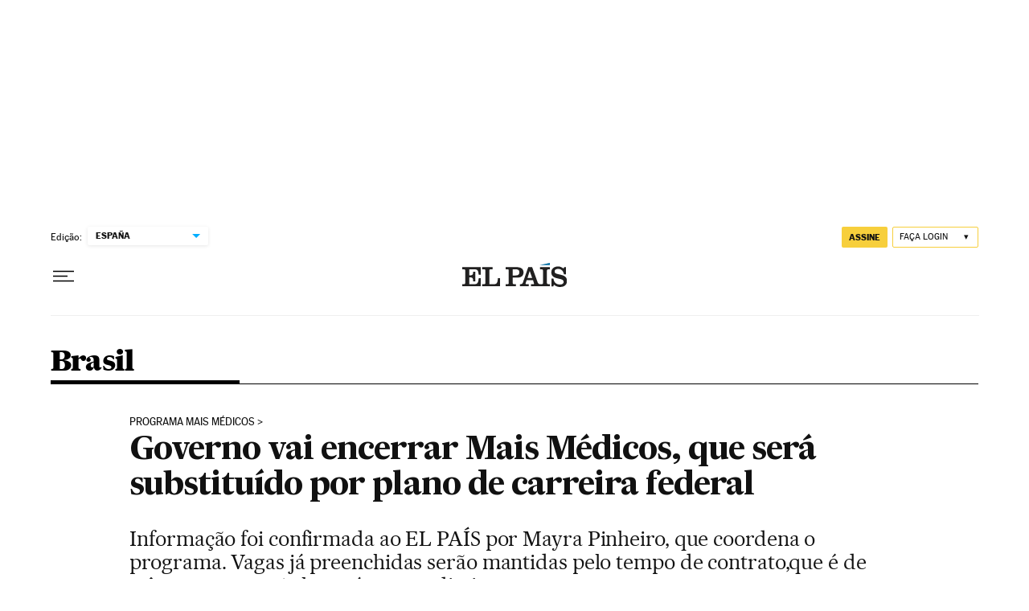

--- FILE ---
content_type: application/javascript; charset=utf-8
request_url: https://fundingchoicesmessages.google.com/f/AGSKWxVHi-f6EXzvgSR_HNp_iQBdHSE_FmJCFIQG6hTNAGkxqrGwOYcH3AjwHU4dP4DrgPhzEEw6TX_Wrz7nLs-Uw08nH2oypBJalUezXYPaXEWppGupvyYX3enbrnaRkCizZlRogK2-u2FpzLxRyrMTIg_y9NEs8tp6uSiLQvLS2H6i2kUhwpxXet4yyouz/_/adw2..ph/ads/-ad-big._160by600_/adrequisitor-
body_size: -1288
content:
window['663e52f2-5ef3-4a8f-9682-c636a2107587'] = true;